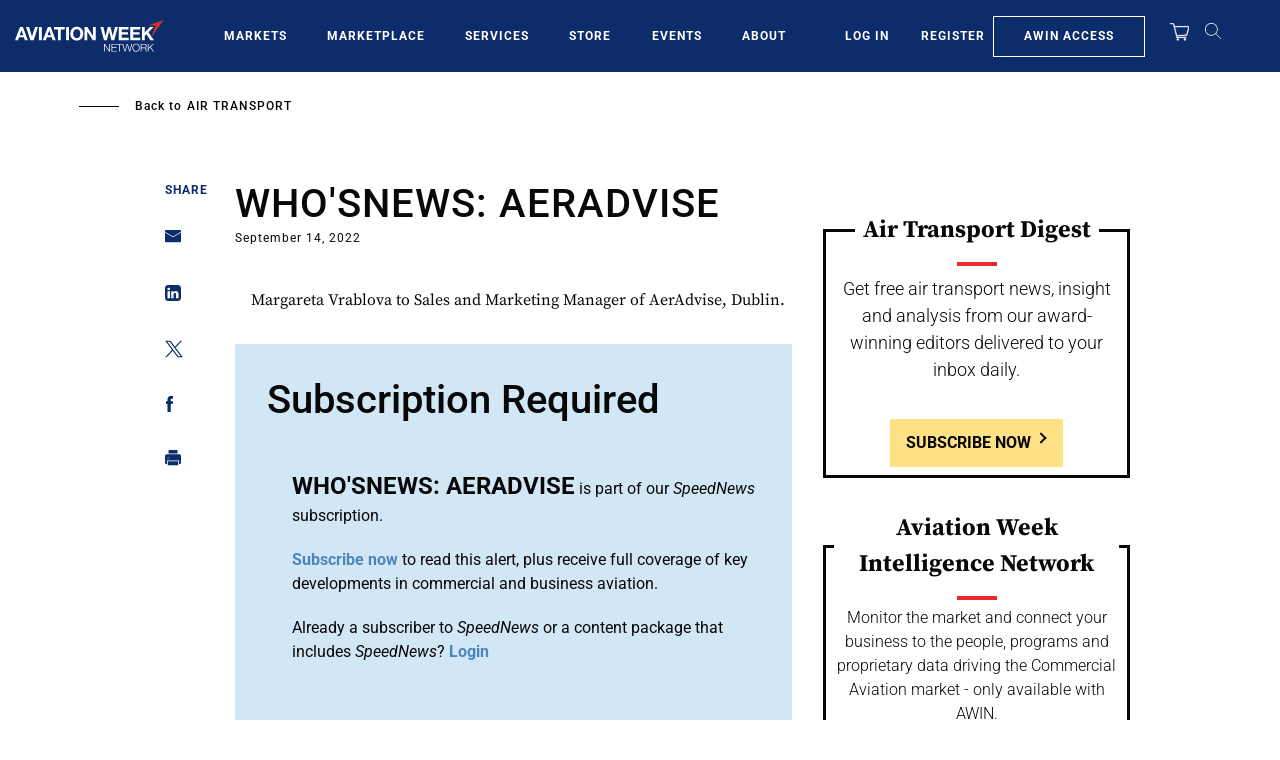

--- FILE ---
content_type: text/javascript; charset=UTF-8
request_url: https://aviationweek.com/awn/api/visitor-info?format=js
body_size: -289
content:
var awnVisitorInfo = {"ipAddress":"3.12.103.0"};